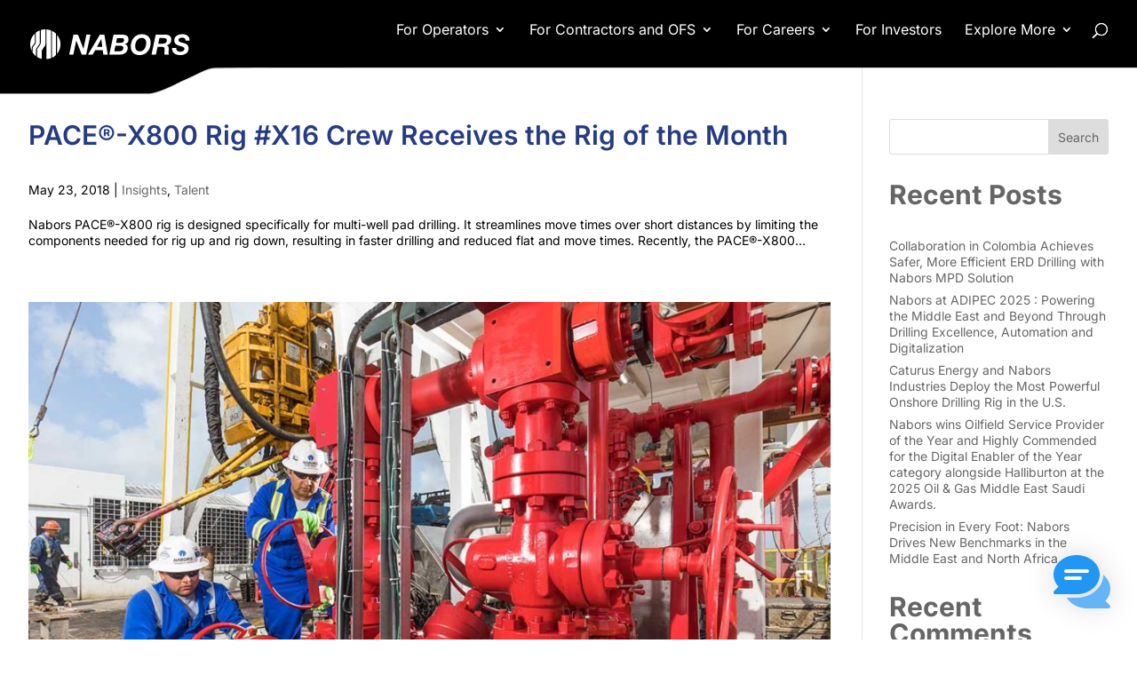

--- FILE ---
content_type: text/css
request_url: https://dev.nabors.com/wp-content/themes/Divi-child/style.css?ver=4.27.5
body_size: -177
content:
/*
Theme Name: Divi Child
Theme URL: https://wgc.hksandbox.com/
Description: Divi child theme
Author: WGC
Author URL: https://wgc.hksandbox.com/
Template: Divi
Version: 1.0.0
Text Domain: divi-child
*/ 



--- FILE ---
content_type: text/css
request_url: https://dev.nabors.com/wp-content/themes/Divi-child/css/main.css?ver=1768240486
body_size: 6932
content:
.d-flex{display:flex}.d-flex-inline{display:inline-flex}.justify-content-start{justify-content:flex-start}.justify-content-end{justify-content:flex-end}.justify-content-center{justify-content:center}.justify-content-between{justify-content:space-between}.justify-content-around{justify-content:space-around}.flex-row{flex-direction:row}.flex-row-reverse{flex-direction:row-reverse}.flex-column{flex-direction:column}.flex-column-reverse{flex-direction:column-reverse}.align-items-start{align-items:flex-start}.align-items-end{align-items:flex-end}.align-items-center{align-items:center}.align-items-baseline{align-items:baseline}.align-items-stretch{align-items:stretch}.align-self-start{align-self:flex-start}.align-self-end{align-self:flex-end}.align-self-center{align-self:center}.align-self-baseline{align-self:baseline}.align-self-stretch{align-self:stretch}.flexbox-wrap-nowrap{flex-wrap:nowrap}.flexbox-wrap-wrap{flex-wrap:wrap}.flexbox-wrap-wrap-reverse{flex-wrap:wrap-reverse}.table-responsive{margin:0 0 30px 0;padding:0 0 1px 0;border:none}table{width:calc(100% - 1px);margin:0;padding:0;border-collapse:initial;border-top:1px solid #ccc;border-right:1px solid #ccc}table thead tr th{padding:15px;background:#f2f2f2;border-top:1px solid #ccc;border-bottom:1px solid #ccc;border-left:1px solid #ccc}table thead tr th:last-child{border-right:1px solid #ccc}table tbody tr td{padding:15px;border-bottom:1px solid #ccc;border-left:1px solid #ccc}table tbody tr td:last-child{border-right:1px solid #ccc}table tbody tr td h1,table tbody tr td h2,table tbody tr td h3,table tbody tr td h4,table tbody tr td h5,table tbody tr td h6{margin:0}table.no-border{border-top:none;border-right:none;border:none !important}table.no-border thead tr th{border-top:none;border-bottom:none;border-left:none}table.no-border thead tr th:last-child{border-right:none}table.no-border tbody tr td{border-bottom:none;border-left:none}table.no-border tbody tr td:last-child{border-right:none}@font-face{font-family:"Inter Bold";src:url("/wp-content/themes/Divi-child/fonts/Inter-Bold.eot");src:url("/wp-content/themes/Divi-child/fonts/Inter-Bold.eot?#iefix") format("embedded-opentype"), url("/wp-content/themes/Divi-child/fonts/Inter-Bold.woff2") format("woff2"), url("/wp-content/themes/Divi-child/fonts/Inter-Bold.woff") format("woff"), url("/wp-content/themes/Divi-child/fonts/Inter-Bold.ttf") format("truetype");font-weight:bold;font-style:normal;font-display:swap}@font-face{font-family:"Inter";src:url("/wp-content/themes/Divi-child/fonts/Inter-Regular.eot");src:url("/wp-content/themes/Divi-child/fonts/Inter-Regular.eot?#iefix") format("embedded-opentype"), url("/wp-content/themes/Divi-child/fonts/Inter-Regular.woff2") format("woff2"), url("/wp-content/themes/Divi-child/fonts/Inter-Regular.woff") format("woff"), url("/wp-content/themes/Divi-child/fonts/Inter-Regular.ttf") format("truetype");font-weight:normal;font-style:normal;font-display:swap}@font-face{font-family:"Inter Thin";src:url("/wp-content/themes/Divi-child/fonts/Inter-Thin.eot");src:url("/wp-content/themes/Divi-child/fonts/Inter-Thin.eot?#iefix") format("embedded-opentype"), url("/wp-content/themes/Divi-child/fonts/Inter-Thin.woff2") format("woff2"), url("/wp-content/themes/Divi-child/fonts/Inter-Thin.woff") format("woff"), url("/wp-content/themes/Divi-child/fonts/Inter-Thin.ttf") format("truetype");font-weight:100;font-style:normal;font-display:swap}@font-face{font-family:"Inter Medium";src:url("/wp-content/themes/Divi-child/fonts/Inter-Medium.eot");src:url("/wp-content/themes/Divi-child/fonts/Inter-Medium.eot?#iefix") format("embedded-opentype"), url("/wp-content/themes/Divi-child/fonts/Inter-Medium.woff2") format("woff2"), url("/wp-content/themes/Divi-child/fonts/Inter-Medium.woff") format("woff"), url("/wp-content/themes/Divi-child/fonts/Inter-Medium.ttf") format("truetype");font-weight:500;font-style:normal;font-display:swap}@font-face{font-family:"Inter Light";src:url("/wp-content/themes/Divi-child/fonts/Inter-Light.eot");src:url("/wp-content/themes/Divi-child/fonts/Inter-Light.eot?#iefix") format("embedded-opentype"), url("/wp-content/themes/Divi-child/fonts/Inter-Light.woff2") format("woff2"), url("/wp-content/themes/Divi-child/fonts/Inter-Light.woff") format("woff"), url("/wp-content/themes/Divi-child/fonts/Inter-Light.ttf") format("truetype");font-weight:300;font-style:normal;font-display:swap}body{font-family:"Inter", Arial, sans-serif !important;line-height:1.3;font-size:16px;font-weight:normal;font-style:normal;color:#000000}strong{font-family:"Inter", Arial, sans-serif;font-weight:bold;font-style:normal}.home p{font-size:22px}h1,h2,h3,h4,h5,h6{margin:0;color:#000000;font-weight:normal;font-family:"Inter Bold", Arial, sans-serif !important}h1{font-size:50px;font-family:"Inter Thin", sans-serif !important}@media (min-width:768px) and (max-width:991px){h1{font-size:32px}}@media (max-width:767px){h1{font-size:30px}}.home h1{font-size:70px;line-height:1.3}h2{margin:0 0 24px 0;color:#666666;font-size:30px;font-family:"Inter Bold", Arial, sans-serif}@media (min-width:768px) and (max-width:991px){h2{font-size:26px}}@media (max-width:767px){h2{font-size:22px;line-height:1.3}}h2.page-title,h3.page-title,h4.page-title,h5.page-title,h6.page-title{padding:0 0 20px 0;border-bottom:2px solid #0D2B88}.home h2{color:black !important;font-size:35px !important}.home h2.white{color:white !important}h4,h3{margin:0 0 24px 0;font-family:"Inter", Arial, sans-serif;font-weight:normal;font-size:24px;line-height:1.2}h3{color:#0D2B88}h5,h6{margin:0 0 20px 0;font-family:"Inter Bold";font-size:18px;line-height:1.4}h5.page-title{padding:0 0 13px 0}h2.no-bottom,h3.no-bottom,h4.no-bottom,h5.no-bottom,h6.no-bottom{margin-bottom:3px}p+h1,p+h2,p+h3,p+h4,p+h5,p+h6,ul+h1,ul+h2,ul+h3,ul+h4,ul+h5,ul+h6,ol+h1,ol+h2,ol+h3,ol+h4,ol+h5,ol+h6{margin:30px 0 20px 0}a{color:#1546E1}ul li,ol li{margin:0 0 10px 0;padding:0}.module-text-tile{margin:15px 0 30px 0}@media (max-width:991px){.module-text-tile{margin:0 0 30px 0}}.module-text-tile h4{margin:0 0 10px 0;padding:0 0 0 10px;border-left:2px solid #00AE42;color:#1546E1;line-height:1.2;transition:all 0.15s ease-out}.module-text-tile p{margin:0;color:#000000;transition:color 0.15s ease-out}.module-text-tile a:hover{text-decoration:none}.module-text-tile a:hover h4{padding:0 0 0 13px;border-left:5px solid #00AE42}.module-text-tile a:hover p{color:#1546E1}@media (device-width:1024px) and (orientation:landscape),(max-width:991px){.module-text-tile a:hover h4{padding:0 0 0 10px;border-left:2px solid #00AE42}.module-text-tile a:hover p{color:#000000}}.image-text-tile-item{margin:15px 0}.image-text-tile-item:nth-child(1),.image-text-tile-item:nth-child(2),.image-text-tile-item:nth-child(3){margin-top:0}@media (min-width:768px) and (max-width:991px){.image-text-tile-item:nth-child(3){margin:15px 0}}@media (max-width:767px){.image-text-tile-item:nth-child(1){margin:0}}.module-image-text-tile{height:225px;width:100%;border-radius:3px;position:relative;overflow:hidden}@media (min-width:992px) and (max-width:1199px){.module-image-text-tile{height:195px}}@media (min-width:768px) and (max-width:991px){.module-image-text-tile{height:195px}}@media (max-width:767px){.module-image-text-tile{height:195px}}.module-image-text-tile a{height:225px;width:100%;display:block;position:relative;z-index:1}@media (min-width:992px) and (max-width:1199px){.module-image-text-tile a{height:195px}}@media (min-width:768px) and (max-width:991px){.module-image-text-tile a{height:195px}}@media (max-width:767px){.module-image-text-tile a{height:195px}}.module-image-text-tile a::before,.module-image-text-tile a::after{height:100%;width:100%;position:absolute;bottom:0;left:0}.module-image-text-tile a::before{background:rgba(21, 70, 225, 0.85);left:-100%;transition:left 0.3s ease-out;z-index:3}.module-image-text-tile a::after{background:-moz-linear-gradient(top, rgba(0, 0, 0, 0) 10%, rgba(0, 0, 0, 0.7) 100%);background:-webkit-linear-gradient(top, rgba(0, 0, 0, 0) 10%, rgba(0, 0, 0, 0.7) 100%);background:linear-gradient(to bottom, rgba(0, 0, 0, 0) 10%, rgba(0, 0, 0, 0.7) 100%);z-index:4}@media (min-width:992px) and (max-width:1199px){.module-image-text-tile a::after{background:-moz-linear-gradient(top, rgba(0, 0, 0, 0) -50%, rgba(0, 0, 0, 0.7) 100%);background:-webkit-linear-gradient(top, rgba(0, 0, 0, 0) -50%, rgba(0, 0, 0, 0.7) 100%);background:linear-gradient(to bottom, rgba(0, 0, 0, 0) -50%, rgba(0, 0, 0, 0.7) 100%)}}@media (max-width:991px){.module-image-text-tile a::after{background:-moz-linear-gradient(top, rgba(0, 0, 0, 0) -50%, rgba(0, 0, 0, 0.7) 100%);background:-webkit-linear-gradient(top, rgba(0, 0, 0, 0) -50%, rgba(0, 0, 0, 0.7) 100%);background:linear-gradient(to bottom, rgba(0, 0, 0, 0) -50%, rgba(0, 0, 0, 0.7) 100%)}}.module-image-text-tile a:hover::before{left:0}@media (max-width:991px){.module-image-text-tile a:hover::before{display:none}}.module-image-text-tile a:hover img{transform:translate(-50%, -50%) scale(1.4)}@media (min-width:992px) and (max-width:1199px){.module-image-text-tile a:hover img{transform:translate(-50%, -50%) scale(1.5)}}@media (max-width:991px){.module-image-text-tile a:hover img{transform:translate(-50%, -50%) scale(1.5)}}.module-image-text-tile a img{height:auto;width:100%;position:absolute;top:50%;left:50%;transform:translate(-50%, -50%) scale(1.25);transition:transform 0.3s ease-out;z-index:2}@media (min-width:992px) and (max-width:1199px){.module-image-text-tile a img{transform:translate(-50%, -50%) scale(1.5)}}@media (max-width:991px){.module-image-text-tile a img{transform:translate(-50%, -50%) scale(1.5)}}.module-image-text-tile a .image-text-tile-text{width:100%;padding:20px;display:block;position:absolute;top:auto;bottom:0;left:0;z-index:5}.module-image-text-tile a .image-text-tile-text h5{margin:0;color:white;font-size:22px;line-height:1.3}.module-image-text-tile a .image-text-tile-text p{margin:3px 0 0 0;color:white}@media (min-width:1200px){body.page-node-3001 .image-text-tile-container .col-lg-4,body.page-node-3286 .image-text-tile-container .col-lg-4,body.parent-pageid-667 .image-text-tile-container .col-lg-4{width:25%}}@media (min-width:768px) and (max-width:991px){body.page-node-3001 .image-text-tile-container .col-lg-4,body.page-node-3286 .image-text-tile-container .col-lg-4,body.parent-pageid-667 .image-text-tile-container .col-lg-4{width:33.33333333%;margin:15px 0}}@media (max-width:767px){body.page-node-3001 .image-text-tile-container .col-lg-4,body.page-node-3286 .image-text-tile-container .col-lg-4,body.parent-pageid-667 .image-text-tile-container .col-lg-4{width:50%;margin:15px 0}}@media (max-width:479px){body.page-node-3001 .image-text-tile-container .col-lg-4,body.page-node-3286 .image-text-tile-container .col-lg-4,body.parent-pageid-667 .image-text-tile-container .col-lg-4{width:100%;margin:15px 0}}body.page-node-3001 .image-text-tile-container .col-lg-4:nth-child(1),body.page-node-3001 .image-text-tile-container .col-lg-4:nth-child(2),body.page-node-3001 .image-text-tile-container .col-lg-4:nth-child(3),body.page-node-3001 .image-text-tile-container .col-lg-4:nth-child(4),body.page-node-3286 .image-text-tile-container .col-lg-4:nth-child(1),body.page-node-3286 .image-text-tile-container .col-lg-4:nth-child(2),body.page-node-3286 .image-text-tile-container .col-lg-4:nth-child(3),body.page-node-3286 .image-text-tile-container .col-lg-4:nth-child(4),body.parent-pageid-667 .image-text-tile-container .col-lg-4:nth-child(1),body.parent-pageid-667 .image-text-tile-container .col-lg-4:nth-child(2),body.parent-pageid-667 .image-text-tile-container .col-lg-4:nth-child(3),body.parent-pageid-667 .image-text-tile-container .col-lg-4:nth-child(4){margin-top:0}@media (min-width:992px) and (max-width:1199px){body.page-node-3001 .image-text-tile-container .col-lg-4:nth-child(4),body.page-node-3286 .image-text-tile-container .col-lg-4:nth-child(4),body.parent-pageid-667 .image-text-tile-container .col-lg-4:nth-child(4){margin:15px 0}}@media (min-width:768px) and (max-width:991px){body.page-node-3001 .image-text-tile-container .col-lg-4:nth-child(4),body.page-node-3286 .image-text-tile-container .col-lg-4:nth-child(4),body.parent-pageid-667 .image-text-tile-container .col-lg-4:nth-child(4){margin:15px 0}}body.page-node-3001 .image-text-tile-container .module-image-text-tile,body.page-node-3286 .image-text-tile-container .module-image-text-tile,body.parent-pageid-667 .image-text-tile-container .module-image-text-tile{height:325px}@media (min-width:1200px) and (max-width:1439px){body.page-node-3001 .image-text-tile-container .module-image-text-tile,body.page-node-3286 .image-text-tile-container .module-image-text-tile,body.parent-pageid-667 .image-text-tile-container .module-image-text-tile{height:255px}}@media (min-width:992px) and (max-width:1199px){body.page-node-3001 .image-text-tile-container .module-image-text-tile,body.page-node-3286 .image-text-tile-container .module-image-text-tile,body.parent-pageid-667 .image-text-tile-container .module-image-text-tile{height:255px}}@media (min-width:768px) and (max-width:991px){body.page-node-3001 .image-text-tile-container .module-image-text-tile,body.page-node-3286 .image-text-tile-container .module-image-text-tile,body.parent-pageid-667 .image-text-tile-container .module-image-text-tile{height:255px}}@media (max-width:767px){body.page-node-3001 .image-text-tile-container .module-image-text-tile,body.page-node-3286 .image-text-tile-container .module-image-text-tile,body.parent-pageid-667 .image-text-tile-container .module-image-text-tile{height:255px}}body.page-node-3001 .image-text-tile-container .module-image-text-tile a,body.page-node-3286 .image-text-tile-container .module-image-text-tile a,body.parent-pageid-667 .image-text-tile-container .module-image-text-tile a{height:325px}@media (min-width:1200px) and (max-width:1439px){body.page-node-3001 .image-text-tile-container .module-image-text-tile a,body.page-node-3286 .image-text-tile-container .module-image-text-tile a,body.parent-pageid-667 .image-text-tile-container .module-image-text-tile a{height:255px}}@media (min-width:992px) and (max-width:1199px){body.page-node-3001 .image-text-tile-container .module-image-text-tile a,body.page-node-3286 .image-text-tile-container .module-image-text-tile a,body.parent-pageid-667 .image-text-tile-container .module-image-text-tile a{height:255px}}@media (min-width:768px) and (max-width:991px){body.page-node-3001 .image-text-tile-container .module-image-text-tile a,body.page-node-3286 .image-text-tile-container .module-image-text-tile a,body.parent-pageid-667 .image-text-tile-container .module-image-text-tile a{height:255px}}@media (max-width:767px){body.page-node-3001 .image-text-tile-container .module-image-text-tile a,body.page-node-3286 .image-text-tile-container .module-image-text-tile a,body.parent-pageid-667 .image-text-tile-container .module-image-text-tile a{height:255px}}body.page-node-3001 .image-text-tile-container .module-image-text-tile a .image-text-tile-text h5,body.page-node-3286 .image-text-tile-container .module-image-text-tile a .image-text-tile-text h5,body.parent-pageid-667 .image-text-tile-container .module-image-text-tile a .image-text-tile-text h5{font-size:18px}body.page-node-3001 .image-text-tile-container .module-image-text-tile a .image-text-tile-text p,body.page-node-3286 .image-text-tile-container .module-image-text-tile a .image-text-tile-text p,body.parent-pageid-667 .image-text-tile-container .module-image-text-tile a .image-text-tile-text p{font-size:13px}body.page-node-3001 .image-text-tile-container .module-image-text-tile a .image-text-tile-text h5,body.page-node-3001 .image-text-tile-container .module-image-text-tile a .image-text-tile-text p,body.page-node-3286 .image-text-tile-container .module-image-text-tile a .image-text-tile-text h5,body.page-node-3286 .image-text-tile-container .module-image-text-tile a .image-text-tile-text p,body.parent-pageid-667 .image-text-tile-container .module-image-text-tile a .image-text-tile-text h5,body.parent-pageid-667 .image-text-tile-container .module-image-text-tile a .image-text-tile-text p{opacity:1;transition:all 0.15s ease-out}body.page-node-3001 .image-text-tile-container .module-image-text-tile a img,body.page-node-3286 .image-text-tile-container .module-image-text-tile a img,body.parent-pageid-667 .image-text-tile-container .module-image-text-tile a img{transform:translate(-50%, -50%) scale(1.3)}@media (max-width:991px){body.page-node-3001 .image-text-tile-container .module-image-text-tile a img,body.page-node-3286 .image-text-tile-container .module-image-text-tile a img,body.parent-pageid-667 .image-text-tile-container .module-image-text-tile a img{transform:translate(-50%, -50%) scale(1.1)}}body.page-node-3001 .image-text-tile-container .module-image-text-tile a::before,body.page-node-3286 .image-text-tile-container .module-image-text-tile a::before,body.parent-pageid-667 .image-text-tile-container .module-image-text-tile a::before{display:none}body.page-node-3001 .image-text-tile-container .module-image-text-tile a::after,body.page-node-3286 .image-text-tile-container .module-image-text-tile a::after,body.parent-pageid-667 .image-text-tile-container .module-image-text-tile a::after{opacity:1;transition:all 0.3s ease-out}@media (max-width:991px){body.page-node-3001 .image-text-tile-container .module-image-text-tile a::after,body.page-node-3286 .image-text-tile-container .module-image-text-tile a::after,body.parent-pageid-667 .image-text-tile-container .module-image-text-tile a::after{background:-moz-linear-gradient(top, rgba(0, 0, 0, 0) 25%, black 100%);background:-webkit-linear-gradient(top, rgba(0, 0, 0, 0) 25%, black 100%);background:linear-gradient(to bottom, rgba(0, 0, 0, 0) 25%, black 100%)}}body.page-node-3001 .image-text-tile-container .module-image-text-tile a:hover .image-text-tile-text h5,body.page-node-3001 .image-text-tile-container .module-image-text-tile a:hover .image-text-tile-text p,body.page-node-3286 .image-text-tile-container .module-image-text-tile a:hover .image-text-tile-text h5,body.page-node-3286 .image-text-tile-container .module-image-text-tile a:hover .image-text-tile-text p,body.parent-pageid-667 .image-text-tile-container .module-image-text-tile a:hover .image-text-tile-text h5,body.parent-pageid-667 .image-text-tile-container .module-image-text-tile a:hover .image-text-tile-text p{opacity:0.25}@media (device-width:1024px) and (orientation:landscape),(max-width:991px){body.page-node-3001 .image-text-tile-container .module-image-text-tile a:hover .image-text-tile-text h5,body.page-node-3001 .image-text-tile-container .module-image-text-tile a:hover .image-text-tile-text p,body.page-node-3286 .image-text-tile-container .module-image-text-tile a:hover .image-text-tile-text h5,body.page-node-3286 .image-text-tile-container .module-image-text-tile a:hover .image-text-tile-text p,body.parent-pageid-667 .image-text-tile-container .module-image-text-tile a:hover .image-text-tile-text h5,body.parent-pageid-667 .image-text-tile-container .module-image-text-tile a:hover .image-text-tile-text p{opacity:1}}body.page-node-3001 .image-text-tile-container .module-image-text-tile a:hover img,body.page-node-3286 .image-text-tile-container .module-image-text-tile a:hover img,body.parent-pageid-667 .image-text-tile-container .module-image-text-tile a:hover img{transform:translate(-50%, -50%) scale(1.2)}@media (device-width:1024px) and (orientation:landscape),(max-width:991px){body.page-node-3001 .image-text-tile-container .module-image-text-tile a:hover img,body.page-node-3286 .image-text-tile-container .module-image-text-tile a:hover img,body.parent-pageid-667 .image-text-tile-container .module-image-text-tile a:hover img{transform:translate(-50%, -50%) scale(1.1)}}body.page-node-3001 .image-text-tile-container .module-image-text-tile a:hover::after,body.page-node-3286 .image-text-tile-container .module-image-text-tile a:hover::after,body.parent-pageid-667 .image-text-tile-container .module-image-text-tile a:hover::after{opacity:0.1}@media (device-width:1024px) and (orientation:landscape),(max-width:991px){body.page-node-3001 .image-text-tile-container .module-image-text-tile a:hover::after,body.page-node-3286 .image-text-tile-container .module-image-text-tile a:hover::after,body.parent-pageid-667 .image-text-tile-container .module-image-text-tile a:hover::after{opacity:1}}@media (max-width:767px){.image-text-tile-item+.image-text-tile-item{margin:25px 0 0 0}}.paragraph--type--blue-cta-tile{height:225px;background:#0D2B88;border-radius:2px;overflow:hidden;position:relative}.paragraph--type--blue-cta-tile .copy-container,.paragraph--type--blue-cta-tile .image-container{height:225px;float:left;overflow:hidden}.paragraph--type--blue-cta-tile .copy-container{width:100%;padding:20px 20px 15px 20px}.paragraph--type--blue-cta-tile .copy-container.has-image{width:65%}@media (min-width:992px) and (max-width:1199px){.paragraph--type--blue-cta-tile .copy-container.has-image{width:100%}}@media (max-width:479px){.paragraph--type--blue-cta-tile .copy-container.has-image{width:100%}}.paragraph--type--blue-cta-tile .image-container{width:35%;position:relative}@media (min-width:992px) and (max-width:1199px){.paragraph--type--blue-cta-tile .image-container{display:none}}@media (max-width:479px){.paragraph--type--blue-cta-tile .image-container{display:none}}.paragraph--type--blue-cta-tile .image-container img{height:100%;width:auto;position:absolute;left:50%;transform:translateX(-50%);z-index:1}.paragraph--type--blue-cta-tile .image-container::before,.paragraph--type--blue-cta-tile .image-container::after{height:100%;width:100%;position:absolute;top:0;left:0}.paragraph--type--blue-cta-tile .image-container::before{background:rgba(0, 32, 59, 0.5);z-index:2}.paragraph--type--blue-cta-tile .image-container::after{background:transparent url(../images/background-blue-cta-icon.svg) no-repeat center 90px;background-size:175%;opacity:0.5;z-index:3}.paragraph--type--blue-cta-tile h5{margin-top:-3px;margin-bottom:18px;color:white}.paragraph--type--blue-cta-tile h5.page-title{border-color:#00AE42}.paragraph--type--blue-cta-tile p{color:white}.paragraph--type--blue-cta-tile a{padding:8px 12px;border:1px solid white;color:white;display:inline-block;overflow:hidden;position:absolute;bottom:20px;left:20px;transform:perspective(1px) translateZ(0);transition:color 0.15s ease-out}.paragraph--type--blue-cta-tile a::before{content:"";background:white;position:absolute;top:0;right:0;bottom:0;left:0;transform:scaleX(0);transform-origin:0%;transition:transform 0.15s ease-out;z-index:-1}.paragraph--type--blue-cta-tile a:hover{color:#0D2B88;text-decoration:none}.paragraph--type--blue-cta-tile a:hover::before{transform:scaleX(1)}@media (device-width:1024px) and (orientation:landscape),(max-width:991px){.paragraph--type--blue-cta-tile a:hover{color:white}.paragraph--type--blue-cta-tile a:hover::before{display:none}}.paragraph--type--blue-tile-image{background:#0D2B88;border-radius:3px;overflow:hidden}@media (max-width:991px){.paragraph--type--blue-tile-image{margin:0 0 30px 0}}.paragraph--type--blue-tile-image .field--type-image{height:350px;overflow:hidden;position:relative}@media (min-width:992px) and (max-width:1199px){.paragraph--type--blue-tile-image .field--type-image{height:250px}}@media (max-width:767px){.paragraph--type--blue-tile-image .field--type-image{height:180px}}.paragraph--type--blue-tile-image .field--type-image img{position:absolute;top:50%;left:50%;transform:translate(-50%, -50%);transform:translate(-50%, -50%) scale(1.2)}.paragraph--type--blue-tile-image .field-cta-title-wrapper{margin:15px 20px 20px 20px;padding:0 0 15px 0;border-bottom:2px solid #00AE42;font-size:24px;font-weight:bold}.paragraph--type--blue-tile-image .field-cta-title-wrapper a{color:white}.paragraph--type--blue-tile-image .field-cta-title-wrapper a:hover{text-decoration:none}.paragraph--type--blue-tile-image .field--name-field-body{padding:0 20px}.paragraph--type--blue-tile-image .field--name-field-body p{margin:0;color:white}.paragraph--type--blue-tile-image .field--type-link{padding:20px}.paragraph--type--blue-tile-image .field--type-link::after,.paragraph--type--blue-tile-image .field--type-link::before{display:none}.paragraph--type--blue-tile-image .field--type-link a{color:white;font-weight:600}.module-video-tile,.block-views-blockproduct-category-related-video-resource-block-1{margin:0 0 30px 0;padding-top:calc(46% + 15px) !important;background:none;border:1px solid #ccc;overflow:hidden;position:relative}.module-video-tile .module-video-tile-image a,.module-video-tile .views-field-field-image a,.block-views-blockproduct-category-related-video-resource-block-1 .module-video-tile-image a,.block-views-blockproduct-category-related-video-resource-block-1 .views-field-field-image a{width:100%;padding-top:46%;background:#bfbfbf;display:block;position:absolute;top:0;left:0;overflow:hidden}.module-video-tile .module-video-tile-image a img,.module-video-tile .views-field-field-image a img,.block-views-blockproduct-category-related-video-resource-block-1 .module-video-tile-image a img,.block-views-blockproduct-category-related-video-resource-block-1 .views-field-field-image a img{height:auto;width:105%;position:absolute;top:50%;left:50%;transform:translate(-50%, -50%)}.module-video-tile .module-video-tile-image a::before,.module-video-tile .module-video-tile-image a::after,.module-video-tile .views-field-field-image a::before,.module-video-tile .views-field-field-image a::after,.block-views-blockproduct-category-related-video-resource-block-1 .module-video-tile-image a::before,.block-views-blockproduct-category-related-video-resource-block-1 .module-video-tile-image a::after,.block-views-blockproduct-category-related-video-resource-block-1 .views-field-field-image a::before,.block-views-blockproduct-category-related-video-resource-block-1 .views-field-field-image a::after{display:none}.module-video-tile .module-video-tile-title,.module-video-tile .views-field-field-display-title,.block-views-blockproduct-category-related-video-resource-block-1 .module-video-tile-title,.block-views-blockproduct-category-related-video-resource-block-1 .views-field-field-display-title{margin:0 0 2px 0;padding:10px 60px 15px 20px;background:#f2f2f2;margin-bottom:0}.module-video-tile .module-video-tile-title a,.module-video-tile .views-field-field-display-title a,.block-views-blockproduct-category-related-video-resource-block-1 .module-video-tile-title a,.block-views-blockproduct-category-related-video-resource-block-1 .views-field-field-display-title a{color:#1546E1;font-size:18px}.module-video-tile .views-field-field-display-title,.block-views-blockproduct-category-related-video-resource-block-1 .views-field-field-display-title{padding:0 60px 0 0}.module-video-tile .module-video-tile-body,.block-views-blockproduct-category-related-video-resource-block-1 .module-video-tile-body{margin:0;padding:0 90px 15px 20px}.module-video-tile .module-video-tile-body p,.block-views-blockproduct-category-related-video-resource-block-1 .module-video-tile-body p{margin:0}.module-video-tile .module-video-tile-nothing,.module-video-tile .views-field-nothing,.block-views-blockproduct-category-related-video-resource-block-1 .module-video-tile-nothing,.block-views-blockproduct-category-related-video-resource-block-1 .views-field-nothing{height:40px;width:40px;margin:-20px 0 0 0;background:#0D2B88;border-radius:50%;position:absolute;right:20px}.module-video-tile .module-video-tile-nothing a,.module-video-tile .views-field-nothing a,.block-views-blockproduct-category-related-video-resource-block-1 .module-video-tile-nothing a,.block-views-blockproduct-category-related-video-resource-block-1 .views-field-nothing a{height:40px;width:40px;text-indent:-9999px;display:block;position:relative}.module-video-tile .module-video-tile-nothing::before,.module-video-tile .views-field-nothing::before,.block-views-blockproduct-category-related-video-resource-block-1 .module-video-tile-nothing::before,.block-views-blockproduct-category-related-video-resource-block-1 .views-field-nothing::before{content:"E";color:white;font-family:"ETmodules";font-size:30px;position:absolute;top:50%;transform:translateY(-50%);left:6px}.region-content .canrig-badge{display:none}@media (max-width:991px){.region-content .canrig-badge{display:block}}.region-sidebar-second .canrig-badge{display:block}@media (max-width:991px){.region-sidebar-second .canrig-badge{display:none}}.block-views-blockcanrig-badge-block-1,.canrig-badge{margin:0 0 30px 0}.block-views-blockcanrig-badge-block-1 .views-field-nothing,.canrig-badge .views-field-nothing{padding:0 20px;font-size:14px;text-align:center}.block-views-blockcanrig-badge-block-1 .views-field-nothing img,.canrig-badge .views-field-nothing img{height:auto;width:60%;margin:0 auto}@media (min-width:992px) and (max-width:1199px){.block-views-blockcanrig-badge-block-1 .views-field-nothing img,.canrig-badge .views-field-nothing img{width:80%}}@media (min-width:768px) and (max-width:991px){.block-views-blockcanrig-badge-block-1 .views-field-nothing img,.canrig-badge .views-field-nothing img{width:25%}}@media (max-width:767px){.block-views-blockcanrig-badge-block-1 .views-field-nothing img,.canrig-badge .views-field-nothing img{width:25%}}@media (max-width:479px){.block-views-blockcanrig-badge-block-1 .views-field-nothing img,.canrig-badge .views-field-nothing img{width:40%}}.path-frontpage .module-video-tile .module-video-tile-title a{font-size:22px;font-weight:900}.path-frontpage .module-video-tile .module-video-tile-title a:hover{text-decoration:none}.text-tile h4{margin:0 0 10px 0;padding:0 0 0 10px;border-left:2px solid #0445DE; color:#0D2B88 !important;line-height:1.2;transition:all 0.15s ease-out}.text-tile :hover h4{padding:0 0 0 13px;border-left:5px solid #00AE42}.text-tile :hover p{color:#0D2B88}.cta-blue-tile{width:100%;padding:20px 20px 15px 20px !important;height:225px;background:#0D2B88;border-radius:2px;overflow:hidden;position:relative !important;text-align:left}.cta-blue-tile .et_pb_module_header{border-bottom:2px solid #ccc;margin-top:-3px;margin-bottom:18px;color:white;padding:0 0 13px 0;font-size:16px}.cta-blue-tile a{font-size:16px;border:1px solid white;transform:perspective(1px) translateZ(0);transition:color 0.15s ease-out}.cta-blue-tile a:hover{color:#0D2B88;text-decoration:none;background:#fff}.cta-blue-tile a:hover:after{content:""}.cta-blue-tile .et_pb_button_wrapper{position:absolute;bottom:20px}.related-resources{margin:0 0 30px 0;padding:20px 20px 15px 20px;border:1px solid #ccc;border-radius:3px}.related-resources .download{position:relative;padding-left:20px;display:block;font-size:14px;line-height:1.2}.related-resources .download a:before{content:"";color:#1546E1;font-family:"ETmodules";position:absolute;top:0;left:0}.related-resources .link{position:relative;padding-left:20px;display:block;font-size:14px;line-height:1.2}.related-resources .link a:before{content:"";color:#1546E1;font-family:"ETmodules";position:absolute;top:0;left:0}.related-resources .views-field-field-display-title{padding-left:0}.sliderTitle{margin-bottom:0 !important}.sliderTitle h5{background:#f7f7f7;margin-bottom:0;border-left:1px solid #ccc;border-right:1px solid #ccc;border-top:1px solid #ccc;padding:20px 20px 13px 20px;border-bottom:0px}.sliderTitle h5:after{border-bottom:2px solid #0D2B88;width:80%;content:"";position:absolute;left:20px;right:0;bottom:0}.sidebarSlider{background:#f7f7f7;border-left:1px solid #ccc;border-right:1px solid #ccc;border-bottom:1px solid #ccc}.sidebarSlider img{height:150px;display:block;position:relative;margin:0 auto}.sidebarSlider .et_pb_slide_description{padding-bottom:0 !important;text-shadow:none;padding-top:30px}.sidebarSlider h2{font-family:"Inter", Arial, sans-serif}.sidebarSlider h2 a{font-size:14px;text-align:center;color:#1546E1}.sidebarSlider .et-pb-controllers{bottom:5px}.sidebarSlider .et-pb-controllers a{background-color:#666666}.sidebarSlider .et-pb-controllers .et-pb-active-control{background-color:#000000}.sidebarSlider .et-pb-arrow-prev:before,.sidebarSlider .et-pb-arrow-next:before{color:#0D2B88}.contactForm{border:1px solid #ccc;background:#ebebeb;padding:20px}.contactForm .gform_wrapper.gravity-theme .gfield_label,.contactForm .gform_required_legend{font-size:13px;font-weight:300;display:block}.contactForm .gfield_checkbox{display:flex;justify-content:space-between}.contactForm .gchoice label{font-size:14px !important}.contactForm .gform_button{background:#1546E1;color:white;border:none;padding:10px 20px}.contactForm .gchoice{width:25%}.homeBlog h2{font-size:16px !important;font-family:"Inter", Arial, sans-serif !important;line-height:1.2}.homeBlog .et_pb_post{display:flex;flex-direction:column-reverse;margin-bottom:0 !important;padding:0 20px}.homeBlog .post-meta{font-weight:bold;color:#525252}.product-bulletin .et_pb_code_inner{display:grid;grid-template-columns:repeat(3, 1fr);justify-content:space-between;grid-gap:25px}.et_pb_row.et_pb_equal_columns .et_pb_column,.et_pb_row_inner.et_pb_equal_columns .et_pb_column{display:flex;justify-content:center;flex-direction:column}.jc-top{justify-content:flex-start !important}.img-100 .et_pb_image_wrap,.img-100 .et_pb_image_wrap img{width:100%}#page-container{overflow:hidden}#main-header .mobile_nav.opened .mobile_menu_bar:before{content:"M"}.bgGrey{background-color:#f7f7f7}.bgWhite{background-color:white !important}.bgBlue{background-color:#0371E8}.bgTabGrey{background:url("/wp-content/uploads/2021/11/bg-grey-tab.png") no-repeat;background-size:cover;background-position:top;max-height:60px}.bgTabGrey.reversed{transform:scaleX(-1)}.white,.white h2{color:white !important}.logo_container #logo{margin-top:25px}#main-header{background:black;box-shadow:none}#main-header a{color:white;font-weight:400;font-size:16px}#main-header:after{content:"";background:url("/wp-content/uploads/2021/11/nav-bg-1-stroke3.png") no-repeat;background-color:transparent;height:30px;width:100%;position:absolute;background-size:cover;z-index:1000}#main-header #et_search_icon:before{color:white}.megamenu{font-size:14px}.megamenu a,.megamenu strong{color:#000000}.megamenu a:hover{color:#1546E1}.megamenu strong{font-size:16px}.megamenu strong a{color:#1546E1}.megamenu strong a:hover{color:#000000}.megamenu .submenu{margin-top:10px}.de-mega-menu{padding-top:30px}.de-mega-menu .et_pb_section{padding-top:50px !important}.de-mega-menu .et_pb_row{padding-bottom:5px}#et-secondary-nav .menu-item-has-children.megamenu-show>a:first-child:after,#top-menu .menu-item-has-children.megamenu-show>a:first-child:after{content:"2"}.mobile_menu_bar:before{color:white}#mobile_menu{min-height:calc(100vh - 110px);width:105%;position:absolute;left:-2.5%;padding-top:60px}#mobile_menu .et_mobile_menu{border-top:0}.et_mobile_menu .first-level>a,.et_mobile_menu .second-level>a{background-color:transparent;position:relative}.et_mobile_menu .first-level>a:after,.et_mobile_menu .second-level>a:after{font-family:"ETmodules";content:"L";font-weight:normal;position:absolute;font-size:16px;top:13px;right:10px}.et_mobile_menu .first-level>.icon-switch:after,.et_mobile_menu .second-level>.icon-switch:after{content:"M"}.second-level,.third-level{display:none}.reveal-items{display:block}.linked a{color:#1546E1 !important;font-weight:bold}.linked a:hover,.linked a:active{color:#1546E1 !important}.third-level a{color:#000000 !important}.et_mobile_menu li a:hover,.nav ul li a:hover{opacity:1}.mobile_menu_bar:before,.mobile_menu_bar:after,#top-menu li.current-menu-ancestor>a,#top-menu li.current-menu-item>a{color:#fff}.close-icon{top:80px !important;right:80px !important}footer .et_pb_section{background:black;color:white;padding:20px}footer .et_pb_section a{color:white;text-decoration:underline}.et_pb_scroll_top.et-pb-icon{background:#0371E8;bottom:30%;right:10px;font-size:40px;border-radius:5px;padding:20px !important}.et_pb_scroll_top:before{display:block;content:" ";background-image:url("/wp-content/uploads/2021/11/arrow.svg");background-size:30px 11px;background-repeat:no-repeat;width:30px;height:11px}.dflex{display:flex;flex-wrap:wrap}.dflex.center{align-items:center}.dflex.jc{justify-content:center}.dflex.no-wrap{flex-wrap:nowrap}.center{text-align:center !important}.flex-end{align-items:flex-end}.sm-w100{width:100%}.img-bump-up{margin-top:-170px}.img-bump-up-sm{margin-top:-120px}.pt-2{padding-top:20px}.pr-1{padding-right:10px}.reverse{flex-direction:column-reverse;display:flex}pt-0{padding-top:0}pl-1{padding-left:10px}pr-1{padding-right:10px}bl-1{border-left:1px solid white}mt-0{margin-top:0}::before,::after{content:""}.container{width:95%}.tabSection{margin-top:80px}.tabLines{width:100%;max-width:200px;position:absolute !important;top:-25px;bottom:auto;right:0px;left:auto;text-align:left;margin-left:0}.tabLines.homeLines{top:-85px}sup{top:-0.8em;font-size:50%}.mainImg .et_pb_image_wrap{height:300px;overflow:hidden;position:relative}.mainImg .et_pb_image_wrap img{top:50%;transform:translateY(-50%)}ul.list-unstyled{padding-left:0;list-style:none}ul.list-unstyled a{color:#1546E1}ul.list-unstyled li{list-style:none}.hero .header-content{position:absolute;bottom:10%}a.btn{border:none !important;font-size:14px;padding:22px 60px !important;background:#1546E1 !important;color:white}a.btn.btnBLK{background:black !important}a.btn:hover{background:#000000 !important}a.btn:hover.btnBLK{background:#0D2B88 !important}a.btn:hover:after{opacity:0}.col2Buttons a{margin-top:20px;margin-right:20px}#video .et_pb_row{width:100%}#video .et_pb_video{max-width:800px;margin:0 auto}#et-boc .area-outer-wrap[data-da-shadow=yes] [data-da-area]{box-shadow:none}#et-boc .area-outer-wrap[data-da-color=light] .da-close{background:#fff !important}.da-close-wrap{width:800px !important;height:500px !important}.stock{color:white;text-align:center;padding:24px !important}.stock .col{flex:1 0 50%;text-align:center}.stock .col:nth(2){border-left:1px solid #ffffff;padding-left:20px}.stock h2{font-size:25px !important;color:white !important;margin-bottom:0px;padding-bottom:10px}.stock .number{font-size:26px !important;padding-bottom:0px}.stock .title{font-size:13px}.stock .vol{font-size:14px;padding-top:10px}.hero .header-content{bottom:17%}.et_pb_image_wrap{width:100%}.et_pb_image_wrap img{width:100%}@media (min-width:981px){}@media screen and (max-width:980px){#main-header a{color:#000000}#main-header .de-mega-menu-item.menu-item-has-children>a:after{content:"5"}}@media screen and (max-width:768px){.col-reversed{display:flex;flex-direction:column-reverse}h1{font-size:28px !important}.hero .header-content{bottom:0px}}@media screen and (max-width:640px){.tabLines{width:100%;max-width:70px;top:5px !important;bottom:auto}}.team-gallery{display:grid;grid-template-columns:repeat(4, 1fr);justify-content:space-between;grid-gap:25px}.blurb-play .et_pb_main_blurb_image::after{font-family:"ETMODULES";content:"E";text-align:center;font-size:35px;transition:all 0.3s ease;width:40px;height:40px;margin:0 70px 0 0;color:#fff;background:#1546E1;border-radius:50%;position:relative;left:50%;bottom:5%}.blurb-play{min-height:224px}.blurb-play .et_pb_main_blurb_image{margin-bottom:10px}.blurb-play h3{font-size:18px}.about-menu .et_pb_code_inner{display:grid;grid-template-columns:repeat(4, 1fr);justify-content:space-between;grid-gap:25px}.et_pb_code_inner::before,.et_pb_code_inner::after,.team-gallery::before,.team-gallery::after,.product-list::before,.product-list::after{content:none}.mh-blog-3-2 .entry-featured-image-url{padding-top:66.66%}.mh-blog-3-2 .entry-featured-image-url img{position:absolute;height:100%;bottom:0;object-fit:cover}.entry-title{color:#253b83;font-family:"Inter" !important;font-weight:600;line-height:1.25}.news-single .entry-title,.news .entry-title{margin:0 0 20px 0;padding:0 0 20px 0;border-bottom:2px solid #1546E1}.news-single .entry-title,.news-single .post-meta,.news-single .post-content{margin-left:30px;margin-right:30px}.news-stack{background:#f2f2f2;padding:30px}.news-stack .entry-title{font-style:italic;font-size:24px;line-height:1.1;margin-bottom:0}.news-stack .et_pb_post.has-post-thumbnail .entry-featured-image-url{float:left;width:30%;margin-right:4%}.news-stack .et_pb_post.has-post-thumbnail:not(.format-gallery)>.post-content,.news-stack .et_pb_post.has-post-thumbnail:not(.format-gallery)>.post-meta{padding-left:34%}a.et_pb_button.view-more{padding:12px 16px;background:#1546E1;border:none;border-radius:2px;color:white;font-size:18px;line-height:1.2;white-space:normal;overflow:hidden;position:relative;display:inline-block;transform:perspective(1px) translate3d(0, 0, 0);font-style:italic;font-weight:400}a.et_pb_button.view-more:hover{background:#f3b668}a.et_pb_button.view-more:before{content:"";background:#f3b668;position:absolute;top:0;right:0;bottom:0;left:0;transform:scaleX(0);transform-origin:0%;transition:transform 0.15s ease-out;z-index:-1}a.et_pb_button.view-more:hover:before{transform:scaleX(1)}.blue-cta{min-height:225px;background:#1546E1;border-radius:2px;overflow:hidden;position:relative;padding:30px}.blue-cta h5.page-title{border-color:#f3b668;margin-top:-3px;margin-bottom:18px;color:white;padding:0 0 13px 0}.blue-cta p{color:#fff}.blue-cta a:not(.link){padding:8px 12px;border:1px solid white;color:white;display:inline-block;overflow:hidden;transform:perspective(1px) translateZ(0);transition:color 0.15s ease-out}.blue-cta a:hover{color:#1546E1;text-decoration:none}.blue-cta a.link{font-weight:bold;color:#fff}.blue-cta a.link:hover{color:#fff;text-decoration:underline}.blue-cta a:not(.link)::before{background:white;position:absolute;top:0;right:0;bottom:0;left:0;transform:scaleX(0);transform-origin:0%;transition:transform 0.15s ease-out;z-index:-1}.blue-cta a:not(.link):hover::before{transform:scaleX(1)}.quote blockquote{margin:0 0 20px 0;padding:30px;background:#00203b url(/wp-content/uploads/2021/11/background-blockquote.jpg) no-repeat center center;background-size:cover;border:none;border-radius:3px;color:white;font-size:24px;line-height:1.375;overflow:hidden}.quote blockquote p{margin:0 45px 60px 45px;position:relative;z-index:3}.quote blockquote p:first-child::before,.quote blockquote p:first-child::after{height:33px;width:33px;color:#1546E1;font-size:90px;position:absolute}.quote blockquote p:first-child::before{content:"“";top:-27px;left:-48px}.quote blockquote p:first-child::after{content:"”";bottom:23px;right:-48px}.quote blockquote p.blockquote-source,.quote blockquote p.blockquote-cite{margin:0;font-family:"Inter";font-weight:bold;font-size:16px;text-align:right;position:relative}.quote blockquote p.blockquote-source::before{content:"";height:2px;width:40px;background:#f3b668;position:absolute;top:-15px;left:auto;right:0;display:block}.sustainability-menu .et_pb_code_inner{display:grid;grid-template-columns:repeat(3, 1fr);justify-content:space-between;grid-gap:25px}.product-list{display:inline-grid;grid-template-columns:1fr 3fr;gap:20px}.product-list aside{padding:15px 20px 20px 20px;background:#ebebeb;border-radius:3px;max-height:200px}.product-list aside h2{font-size:18px;margin:0}.views-row{margin:0 0 30px 0;border:1px solid #ccc;overflow:hidden;position:relative}.views-row .image{width:10%;padding:20px 0 20px 20px;float:left}.views-row .title-body-wrapper{width:45%;padding:20px;float:left}.views-row a h2{color:#253b83;font-weight:600;font-size:18px;margin:0}.views-row .key-features{min-height:180px;width:45%;padding:15px 20px 20px 20px;background:#f2f2f2;float:right}.views-row .key-features .title{color:#0d0d0d;font-weight:600;font-size:85%}.views-row .key-features ul{margin:15px 0;padding:0}.views-row .key-features li{margin:0 1em 0.25em;padding:0;font-size:14px;line-height:1.375}.views-row .key-features a{padding:12px 16px;background:#1546E1;border:none;border-radius:2px;color:white;font-size:18px;line-height:1.2;white-space:normal;overflow:hidden;position:relative;display:inline-block;transform:perspective(1px) translateZ(0)}@media screen and (max-width:980px){.about-menu .et_pb_code_inner,.team-gallery,.sustainability-menu .et_pb_code_inner{grid-template-columns:repeat(2, 1fr)}}@media screen and (max-width:640px){.about-menu .et_pb_code_inner,.team-gallery,.sustainability-menu .et_pb_code_inner,.product-list{display:block}.about-menu .et_pb_code_inner .module-image-text-tile,.team-gallery .module-image-text-tile,.sustainability-menu .et_pb_code_inner .module-image-text-tile,.product-list .module-image-text-tile{margin-bottom:20px}.views-row .key-features,.views-row .title-body-wrapper{float:none;width:100%}.views-row .image{display:none}}

--- FILE ---
content_type: text/css
request_url: https://dev.nabors.com/wp-content/et-cache/archive/et-divi-dynamic-tb-790-late.css
body_size: 395
content:
@font-face{font-family:ETmodules;font-display:block;src:url(//dev.nabors.com/wp-content/themes/Divi/core/admin/fonts/modules/social/modules.eot);src:url(//dev.nabors.com/wp-content/themes/Divi/core/admin/fonts/modules/social/modules.eot?#iefix) format("embedded-opentype"),url(//dev.nabors.com/wp-content/themes/Divi/core/admin/fonts/modules/social/modules.woff) format("woff"),url(//dev.nabors.com/wp-content/themes/Divi/core/admin/fonts/modules/social/modules.ttf) format("truetype"),url(//dev.nabors.com/wp-content/themes/Divi/core/admin/fonts/modules/social/modules.svg#ETmodules) format("svg");font-weight:400;font-style:normal}
.et_overlay{z-index:-1;position:absolute;top:0;left:0;display:block;width:100%;height:100%;background:hsla(0,0%,100%,.9);opacity:0;pointer-events:none;-webkit-transition:all .3s;transition:all .3s;border:1px solid #e5e5e5;-webkit-box-sizing:border-box;box-sizing:border-box;-webkit-backface-visibility:hidden;backface-visibility:hidden;-webkit-font-smoothing:antialiased}.et_overlay:before{color:#2ea3f2;content:"\E050";position:absolute;top:50%;left:50%;-webkit-transform:translate(-50%,-50%);transform:translate(-50%,-50%);font-size:32px;-webkit-transition:all .4s;transition:all .4s}.et_portfolio_image,.et_shop_image{position:relative;display:block}.et_pb_has_overlay:not(.et_pb_image):hover .et_overlay,.et_portfolio_image:hover .et_overlay,.et_shop_image:hover .et_overlay{z-index:3;opacity:1}#ie7 .et_overlay,#ie8 .et_overlay{display:none}.et_pb_module.et_pb_has_overlay{position:relative}.et_pb_module.et_pb_has_overlay .et_overlay,article.et_pb_has_overlay{border:none}
@font-face{font-family:FontAwesome;font-style:normal;font-weight:400;font-display:block;src:url(//dev.nabors.com/wp-content/themes/Divi/core/admin/fonts/fontawesome/fa-regular-400.eot);src:url(//dev.nabors.com/wp-content/themes/Divi/core/admin/fonts/fontawesome/fa-regular-400.eot?#iefix) format("embedded-opentype"),url(//dev.nabors.com/wp-content/themes/Divi/core/admin/fonts/fontawesome/fa-regular-400.woff2) format("woff2"),url(//dev.nabors.com/wp-content/themes/Divi/core/admin/fonts/fontawesome/fa-regular-400.woff) format("woff"),url(//dev.nabors.com/wp-content/themes/Divi/core/admin/fonts/fontawesome/fa-regular-400.ttf) format("truetype"),url(//dev.nabors.com/wp-content/themes/Divi/core/admin/fonts/fontawesome/fa-regular-400.svg#fontawesome) format("svg")}@font-face{font-family:FontAwesome;font-style:normal;font-weight:900;font-display:block;src:url(//dev.nabors.com/wp-content/themes/Divi/core/admin/fonts/fontawesome/fa-solid-900.eot);src:url(//dev.nabors.com/wp-content/themes/Divi/core/admin/fonts/fontawesome/fa-solid-900.eot?#iefix) format("embedded-opentype"),url(//dev.nabors.com/wp-content/themes/Divi/core/admin/fonts/fontawesome/fa-solid-900.woff2) format("woff2"),url(//dev.nabors.com/wp-content/themes/Divi/core/admin/fonts/fontawesome/fa-solid-900.woff) format("woff"),url(//dev.nabors.com/wp-content/themes/Divi/core/admin/fonts/fontawesome/fa-solid-900.ttf) format("truetype"),url(//dev.nabors.com/wp-content/themes/Divi/core/admin/fonts/fontawesome/fa-solid-900.svg#fontawesome) format("svg")}@font-face{font-family:FontAwesome;font-style:normal;font-weight:400;font-display:block;src:url(//dev.nabors.com/wp-content/themes/Divi/core/admin/fonts/fontawesome/fa-brands-400.eot);src:url(//dev.nabors.com/wp-content/themes/Divi/core/admin/fonts/fontawesome/fa-brands-400.eot?#iefix) format("embedded-opentype"),url(//dev.nabors.com/wp-content/themes/Divi/core/admin/fonts/fontawesome/fa-brands-400.woff2) format("woff2"),url(//dev.nabors.com/wp-content/themes/Divi/core/admin/fonts/fontawesome/fa-brands-400.woff) format("woff"),url(//dev.nabors.com/wp-content/themes/Divi/core/admin/fonts/fontawesome/fa-brands-400.ttf) format("truetype"),url(//dev.nabors.com/wp-content/themes/Divi/core/admin/fonts/fontawesome/fa-brands-400.svg#fontawesome) format("svg")}

--- FILE ---
content_type: text/plain
request_url: https://www.google-analytics.com/j/collect?v=1&_v=j102&aip=1&a=1183165895&t=pageview&_s=1&dl=https%3A%2F%2Fdev.nabors.com%2F2018%2F05%2F&ul=en-us%40posix&dt=May%202018%20-%20Nabors&sr=1280x720&vp=1280x720&_u=YEBAAEABAAAAACAAI~&jid=1294238896&gjid=1763224517&cid=2127672504.1769034877&tid=UA-41198757-1&_gid=1542878631.1769034877&_r=1&_slc=1&z=2011851930
body_size: -450
content:
2,cG-PCRM5KRMBN

--- FILE ---
content_type: image/svg+xml
request_url: https://dev.nabors.com/wp-content/plugins/ai-engine-pro//images/chat-color-blue.svg
body_size: 305
content:
<?xml version="1.0" encoding="iso-8859-1"?>
<!-- Generator: Adobe Illustrator 19.0.0, SVG Export Plug-In . SVG Version: 6.00 Build 0)  -->
<svg version="1.1" id="Capa_1" xmlns="http://www.w3.org/2000/svg" xmlns:xlink="http://www.w3.org/1999/xlink" x="0px" y="0px"
	 viewBox="0 0 512.052 512.052" style="enable-background:new 0 0 512.052 512.052;" xml:space="preserve">
<path style="fill:#64B5F6;" d="M467.526,428.926c28.8-30.9,44.5-69.1,44.5-108.9c0-49.8-24.6-94.9-64-126.9
	c-0.9,114.1-108.2,206.9-240,206.9h-89.2c34.5,56.9,104.6,96,185.2,96h192c6.5,0,12.3-3.9,14.8-9.9c2.5-6,1.1-12.9-3.5-17.4
	L467.526,428.926z"/>
<path style="fill:#2196F3;" d="M208.026,16.026c-114.7,0-208,78.9-208,176c0,39.8,15.7,77.9,44.5,108.9l-39.8,39.8
	c-4.6,4.6-6,11.5-3.5,17.4c2.5,6,8.3,9.9,14.8,9.9h192c114.7,0,208-78.9,208-176S322.726,16.026,208.026,16.026z"/>
<g>
	<path style="fill:#FAFAFA;" d="M304.026,144.026h-192c-8.8,0-16,7.2-16,16s7.2,16,16,16h192c8.8,0,16-7.2,16-16
		S312.826,144.026,304.026,144.026z"/>
	<path style="fill:#FAFAFA;" d="M240.026,208.026h-128c-8.8,0-16,7.2-16,16s7.2,16,16,16h128c8.8,0,16-7.2,16-16
		S248.826,208.026,240.026,208.026z"/>
</g>
<g>
</g>
<g>
</g>
<g>
</g>
<g>
</g>
<g>
</g>
<g>
</g>
<g>
</g>
<g>
</g>
<g>
</g>
<g>
</g>
<g>
</g>
<g>
</g>
<g>
</g>
<g>
</g>
<g>
</g>
</svg>
